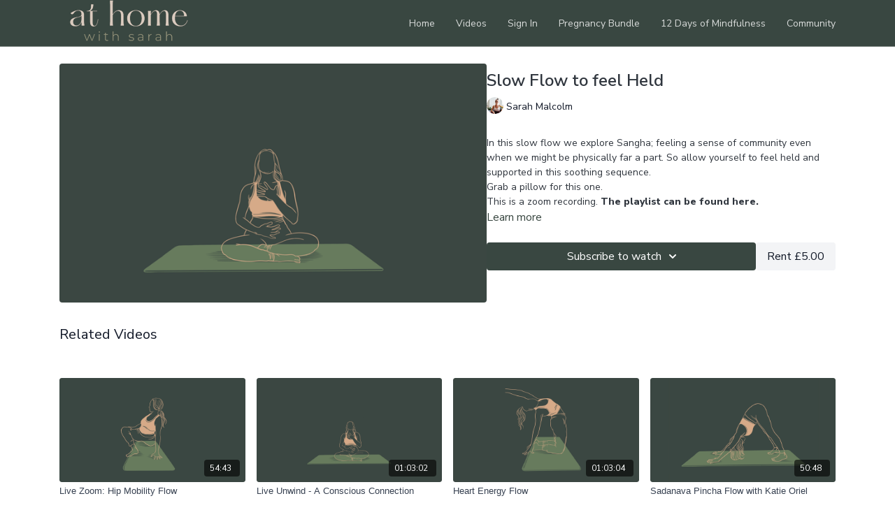

--- FILE ---
content_type: text/vnd.turbo-stream.html; charset=utf-8
request_url: https://athomewithsarah.sarahmalcolm.co.uk/programs/sangha-flowmp4-7caa9b.turbo_stream?playlist_position=thumbnails&preview=false
body_size: -45
content:
<!DOCTYPE html><html><head><meta name="csrf-param" content="authenticity_token" />
<meta name="csrf-token" content="QMyGDXtMxWQVB6jez47ucEpzwe9oxsxf-m5P0x39XcjYIqDyIL46FKv3RB8rQBvSBO9vGmF-moCgQ6-kbXeJ_w" /></head><body><turbo-stream action="update" target="program_show"><template>
  <turbo-frame id="program_player">
      <turbo-frame id="program_content" src="/programs/sangha-flowmp4-7caa9b/program_content?playlist_position=thumbnails&amp;preview=false">
</turbo-frame></turbo-frame></template></turbo-stream></body></html>

--- FILE ---
content_type: text/vnd.turbo-stream.html; charset=utf-8
request_url: https://athomewithsarah.sarahmalcolm.co.uk/programs/sangha-flowmp4-7caa9b/program_content?playlist_position=thumbnails&preview=false
body_size: 9125
content:
<turbo-stream action="update" target="program_content"><template><div class="hidden"
     data-controller="integrations"
     data-integrations-facebook-pixel-enabled-value="false"
     data-integrations-google-tag-manager-enabled-value="false"
     data-integrations-google-analytics-enabled-value="false"
>
  <span class="hidden"
        data-integrations-target="gTag"
        data-event="ViewContent"
        data-payload-attributes='["content_name"]'
        data-payload-values='[&quot;Slow Flow to feel Held&quot;]'
  ></span>
  <span class="hidden"
        data-integrations-target="fbPx"
        data-event="ViewContent"
        data-payload-attributes='["content_name"]'
        data-payload-values='[&quot;Slow Flow to feel Held&quot;]'
  ></span>
</div>

<div
  id="program-controller"
  class='container hotwired'
  data-controller="program program-details-modal"
  data-program-id="985442"
>
    
<ds-modal no-background="" size="small" with-close-icon id="more-details-modal" data-action="close->program-details-modal#closeDetailModal">
  <div class="bg-ds-default">
    <div class="p-6 pb-0 max-h-[calc(100vh-190px)] overflow-y-auto">
      <p class="text-ds-default text-ds-large-bold mb-4">Slow Flow to feel Held</p>
      <p class="text-ds-small-semi-bold-uppercase text-ds-muted mb-4">About</p>
      <div class="content-description text-ds-base-regular text-ds-default mb-6" data-program-details-modal-target="modalContent"></div>
      <div class="p-4 bg-ds-overlay flex flex-col gap-2 rounded overflow-x-auto">
          <div class="flex w-full gap-2">
            <div class="text-ds-small-medium text-ds-default w-[100px]">Duration</div>
            <div class="text-ds-micro-semi-bold text-ds-subtle bg-ds-inverted rounded px-1 pt-[0.15rem]">01:01:53</div>
          </div>
        <div class="flex w-full gap-2">
          <div class="text-ds-small-medium text-ds-default w-[100px]">Released</div>
          <div class="text-ds-small-regular text-ds-default">March 2021</div>
        </div>
          <div class="flex w-full gap-2">
              <div class="text-ds-small-medium text-ds-default w-[100px] shrink-0">Categories</div>
            <div class="flex flex-col w-full">
                <div class="flex">
                  <a
                    class="shrink-0 text-primary text-ds-small-medium inline-block mr-1"
                    target="_blank"
                    href="/categories/category-xh8rj4vqkiy"
                    data-turbo-frame="_top"
                  >
                    PHILOSOPHY FOCUS
                  </a>
                  <span class="shrink-0 inline-block text-ds-small-regular text-ds-muted">
                    (37 videos)
                  </span>
                </div>
                <div class="flex">
                  <a
                    class="shrink-0 text-primary text-ds-small-medium inline-block mr-1"
                    target="_blank"
                    href="/categories/zoom-recordings"
                    data-turbo-frame="_top"
                  >
                    LIVE 60 MIN PRACTICES
                  </a>
                  <span class="shrink-0 inline-block text-ds-small-regular text-ds-muted">
                    (100 videos)
                  </span>
                </div>
                <div class="flex">
                  <a
                    class="shrink-0 text-primary text-ds-small-medium inline-block mr-1"
                    target="_blank"
                    href="/categories/slowflows"
                    data-turbo-frame="_top"
                  >
                    SLOW FLOWS
                  </a>
                  <span class="shrink-0 inline-block text-ds-small-regular text-ds-muted">
                    (74 videos)
                  </span>
                </div>
            </div>
          </div>
      </div>
    </div>
    <div class="text-right p-6 pt-2">
      <ds-button variant="primary" onclick="document.getElementById('more-details-modal').close()">Close</ds-button>
    </div>
  </div>
</ds-modal>

<div class="flex flex-col lg:flex-row gap-x-12 mb-6 lg:mb-0">
    <div class="h-full w-full lg:w-[55%] relative">
        <img
          src="https://alpha.uscreencdn.com/images/programs/985442/horizontal/19601_2Fcatalog_image_2F972275_2FwWbnV1ERXh1UxkXKA7QV_Untitled_Artwork.png?auto=webp&width=700"
          srcset="https://alpha.uscreencdn.com/images/programs/985442/horizontal/19601_2Fcatalog_image_2F972275_2FwWbnV1ERXh1UxkXKA7QV_Untitled_Artwork.png?auto=webp&width=700,
                  https://alpha.uscreencdn.com/images/programs/985442/horizontal/19601_2Fcatalog_image_2F972275_2FwWbnV1ERXh1UxkXKA7QV_Untitled_Artwork.png?auto=webp&width=1050 2x"
          alt="Slow Flow to feel Held"
          class="aspect-video rounded h-auto w-full"
        >
    </div>
  <div id="program_about" class="w-full lg:w-[45%] lg:mb-5">
      <h1 class="text-ds-title-2-semi-bold mt-2 lg:mt-0">
        Slow Flow to feel Held
      </h1>
      <div class="mt-2">
        <span class="inline-block">
            <ds-avatar
              style="--ds-avatar-size: 1.5rem;"
              class="inline-block "
              size="xxxs"
              url="https://alpha.uscreencdn.com/images/author/33872/small_Kc89CBV4Q9uOVdGq4XRe_sarah-16.JPG"
              text="Sarah Malcolm">
            </ds-avatar>
        </span>
        <span class="inline-block align-super text-ds-default text-ds-small-regular">
          Sarah Malcolm
        </span>
      </div>
    <div class="mt-4 text-ds-small-regular">
      <div aria-expanded=true class="content-description line-clamp-3 max-h-[60px] xl:line-clamp-[7] xl:max-h-[140px] xl:aria-expanded:line-clamp-[11] xl:aria-expanded:max-h-[220px]" data-program-details-modal-target="description">
        <p>In this slow flow we explore Sangha; feeling a sense of community even when we might be physically far a part. So allow yourself to feel held and supported in this soothing sequence.</p><p>Grab a pillow for this one.</p><p>This is a zoom recording. <a href="https://open.spotify.com/playlist/3UmpfFiSlEJH1794Mx8R9w?si=L85fOUqMTQWhrDNmQYtJlw" target="_blank"><strong>The playlist can be found here.</strong></a></p>
      </div>
      <ds-button variant="text" data-action="click->program-details-modal#openDetailModal" class="cursor-pointer">Learn more</ds-button>
    </div>
    <div class="mt-4 flex flex-col sm:flex-row gap-2 ">
            <ds-dropdown data-test="subscriptions-list" float="center" sm="float:left" class="w-full">
              <ds-button class="w-full" slot="control" variant="primary">
                  Subscribe to watch
                <ds-icon slot="after" name="chevron-down"></ds-icon>
              </ds-button>
              <div
                slot="content"
                class="p-6 pt-4 w-screen max-w-screen-md sm:max-w-lg box-border sm:w-auto"
              >
                <p class="text-ds-small-regular mb-4">Select a membership:</p>
                  <a
                    href="/checkout/new?o=79599"
                    data-turbo-frame="_top"
                    class="mb-4 last:mb-0 rounded w-full border border-solid border-ds-default flex hover:opacity-70 transition-opacity"
                  >
                      <div class="h-[4rem] sm:h-[7rem] max-w-[112px] w-full sm:max-w-[192px] flex shrink-0">
                        <img class="h-full max-w-full max-h-full rounded-l mr-auto" src="https://alpha.uscreencdn.com/images/offer/79599/_92A1182_WEB_2.1660209699.JPG">
                      </div>
                    <div class="py-1 px-2 sm:px-3 sm:py-3 flex flex-col items-start justify-center w-full">
                      <p class="text-ds-tiny-bold-uppercase text-primary">
                        Monthly
                      </p>
                      <p class="!hidden sm:!block text-ds-tiny-regular mb-1 max-x-[2rem] overflow-hidden">
                        Monthly - £19 p/m
                      </p>
                        <span class="text-ds-base-semi-bold">
                          £19.00/month
                        </span>
                    </div>
                  </a>
                  <a
                    href="/checkout/new?o=79600"
                    data-turbo-frame="_top"
                    class="mb-4 last:mb-0 rounded w-full border border-solid border-ds-default flex hover:opacity-70 transition-opacity"
                  >
                      <div class="h-[4rem] sm:h-[7rem] max-w-[112px] w-full sm:max-w-[192px] flex shrink-0">
                        <img class="h-full max-w-full max-h-full rounded-l mr-auto" src="https://alpha.uscreencdn.com/images/offer/79600/_92A1226_WEB.1660209759.JPG">
                      </div>
                    <div class="py-1 px-2 sm:px-3 sm:py-3 flex flex-col items-start justify-center w-full">
                      <p class="text-ds-tiny-bold-uppercase text-primary">
                        Semi Annually
                      </p>
                      <p class="!hidden sm:!block text-ds-tiny-regular mb-1 max-x-[2rem] overflow-hidden">
                        6 Months - £18 p/m
                      </p>
                        <span class="text-ds-base-semi-bold">
                          £108.00/6-months
                        </span>
                    </div>
                  </a>
              </div>
            </ds-dropdown>
          <ds-button class="shrink-0" href="/checkout/new?o=rp985442" variant="regular" data-turbo-frame="_top">
            Rent £5.00</ds-button>
    </div>
  </div>
</div>

</div>


  <turbo-frame loading="lazy" id="program_related" src="/programs/sangha-flowmp4-7caa9b/related" target="_top"></turbo-frame>

</template></turbo-stream>

--- FILE ---
content_type: text/html; charset=utf-8
request_url: https://athomewithsarah.sarahmalcolm.co.uk/programs/sangha-flowmp4-7caa9b/related
body_size: 11647
content:
<turbo-frame id="program_related" target="_top">

    <div class="container " data-area="program-related-videos">
      <div class="cbt-related mt-8  pb-16">
        <div class="cbt-related-title text-xl font-medium">Related Videos</div>
          <div class="mt-5 grid grid-cols-1 sm:grid-cols-2 md:grid-cols-3 lg:grid-cols-4 xl:grid-cols-4 gap-x-4 gap-y-6">
              <div data-area="related-video-item" class="">
                <swiper-slide
  data-card="video_1240963"
  data-custom="content-card"
  class="self-start hotwired"
    data-short-description="This hip mobility flow is designed to bring a lot of love to your hips. Working to strengthen them."
    data-author-title-0="Sarah Malcolm" data-author-permalink-0="author-6-IWNvtammo"
>

  <a class="card-image-container" data-turbo="true" data-turbo-prefetch="false" data-turbo-action="advance" data-turbo-frame="_top" onclick="window.CatalogAnalytics(&#39;clickContentItem&#39;, &#39;video&#39;, &#39;1240963&#39;, &#39;Related Videos&#39;); window.CatalogAnalytics(&#39;clickRelatedVideo&#39;, &#39;1240963&#39;, &#39;1&#39;, &#39;program_page&#39;)" href="/programs/hipmobilityflow">
    <div class="image-container relative" data-test="catalog-card">
  <div class="relative image-content">
    <div aria-hidden="true" style="padding-bottom: 56%;"></div>
    <img loading="lazy" alt="Live Zoom: Hip Mobility Flow" decoding="async"
         src="https://alpha.uscreencdn.com/images/programs/1240963/horizontal/Untitled_Artwork.1627909734.png?auto=webp&width=350"
         srcset="https://alpha.uscreencdn.com/images/programs/1240963/horizontal/Untitled_Artwork.1627909734.png?auto=webp&width=350 350w,
            https://alpha.uscreencdn.com/images/programs/1240963/horizontal/Untitled_Artwork.1627909734.png?auto=webp&width=700 2x,
            https://alpha.uscreencdn.com/images/programs/1240963/horizontal/Untitled_Artwork.1627909734.png?auto=webp&width=1050 3x"
         class="card-image b-image absolute object-cover h-full top-0 left-0" style="opacity: 1;">
  </div>
    <div class="badge flex justify-center items-center text-white content-card-badge z-0">
      <span class="badge-item">54:43</span>
      <svg xmlns="http://www.w3.org/2000/svg" width="13" height="9" viewBox="0 0 13 9" fill="none" class="badge-item content-watched-icon" data-test="content-watched-icon">
  <path fill-rule="evenodd" clip-rule="evenodd" d="M4.99995 7.15142L12.0757 0.0756836L12.9242 0.924212L4.99995 8.84848L0.575684 4.42421L1.42421 3.57568L4.99995 7.15142Z" fill="currentColor"></path>
</svg>

    </div>

</div>
<div class="content-watched-overlay"></div>

</a>  <a class="card-title" data-turbo="true" data-turbo-prefetch="false" data-turbo-action="advance" data-turbo-frame="_top" title="Live Zoom: Hip Mobility Flow" aria-label="Live Zoom: Hip Mobility Flow" onclick="window.CatalogAnalytics(&#39;clickContentItem&#39;, &#39;video&#39;, &#39;1240963&#39;, &#39;Related Videos&#39;); window.CatalogAnalytics(&#39;clickRelatedVideo&#39;, &#39;1240963&#39;, &#39;1&#39;, &#39;program_page&#39;)" href="/programs/hipmobilityflow">
    <span class="line-clamp-2">
      Live Zoom: Hip Mobility Flow
    </span>
</a></swiper-slide>


              </div>
              <div data-area="related-video-item" class="">
                <swiper-slide
  data-card="video_2874959"
  data-custom="content-card"
  class="self-start hotwired"
    data-short-description="Join Sarah for this 60 minute live zoom recording, working to slow down the breath, calm the nervous system and find space in the body. "
    data-author-title-0="Sarah Malcolm" data-author-permalink-0="author-6-IWNvtammo"
>

  <a class="card-image-container" data-turbo="true" data-turbo-prefetch="false" data-turbo-action="advance" data-turbo-frame="_top" onclick="window.CatalogAnalytics(&#39;clickContentItem&#39;, &#39;video&#39;, &#39;2874959&#39;, &#39;Related Videos&#39;); window.CatalogAnalytics(&#39;clickRelatedVideo&#39;, &#39;2874959&#39;, &#39;2&#39;, &#39;program_page&#39;)" href="/programs/tuesday-unwind-6th-feb-10075c">
    <div class="image-container relative" data-test="catalog-card">
  <div class="relative image-content">
    <div aria-hidden="true" style="padding-bottom: 56%;"></div>
    <img loading="lazy" alt="Live Unwind - A Conscious Connection" decoding="async"
         src="https://alpha.uscreencdn.com/images/programs/2874959/horizontal/c4130e07-5848-41c9-8dc8-6ff68a98d49e.png?auto=webp&width=350"
         srcset="https://alpha.uscreencdn.com/images/programs/2874959/horizontal/c4130e07-5848-41c9-8dc8-6ff68a98d49e.png?auto=webp&width=350 350w,
            https://alpha.uscreencdn.com/images/programs/2874959/horizontal/c4130e07-5848-41c9-8dc8-6ff68a98d49e.png?auto=webp&width=700 2x,
            https://alpha.uscreencdn.com/images/programs/2874959/horizontal/c4130e07-5848-41c9-8dc8-6ff68a98d49e.png?auto=webp&width=1050 3x"
         class="card-image b-image absolute object-cover h-full top-0 left-0" style="opacity: 1;">
  </div>
    <div class="badge flex justify-center items-center text-white content-card-badge z-0">
      <span class="badge-item">01:03:02</span>
      <svg xmlns="http://www.w3.org/2000/svg" width="13" height="9" viewBox="0 0 13 9" fill="none" class="badge-item content-watched-icon" data-test="content-watched-icon">
  <path fill-rule="evenodd" clip-rule="evenodd" d="M4.99995 7.15142L12.0757 0.0756836L12.9242 0.924212L4.99995 8.84848L0.575684 4.42421L1.42421 3.57568L4.99995 7.15142Z" fill="currentColor"></path>
</svg>

    </div>

</div>
<div class="content-watched-overlay"></div>

</a>  <a class="card-title" data-turbo="true" data-turbo-prefetch="false" data-turbo-action="advance" data-turbo-frame="_top" title="Live Unwind - A Conscious Connection" aria-label="Live Unwind - A Conscious Connection" onclick="window.CatalogAnalytics(&#39;clickContentItem&#39;, &#39;video&#39;, &#39;2874959&#39;, &#39;Related Videos&#39;); window.CatalogAnalytics(&#39;clickRelatedVideo&#39;, &#39;2874959&#39;, &#39;2&#39;, &#39;program_page&#39;)" href="/programs/tuesday-unwind-6th-feb-10075c">
    <span class="line-clamp-2">
      Live Unwind - A Conscious Connection
    </span>
</a></swiper-slide>


              </div>
              <div data-area="related-video-item" class="">
                <swiper-slide
  data-card="video_905445"
  data-custom="content-card"
  class="self-start hotwired"
    data-short-description="This flow invites a shift of energy from the mind in to our heart space. This flow will open up your shoulders and heart."
    data-author-title-0="Sarah Malcolm" data-author-permalink-0="author-6-IWNvtammo"
>

  <a class="card-image-container" data-turbo="true" data-turbo-prefetch="false" data-turbo-action="advance" data-turbo-frame="_top" onclick="window.CatalogAnalytics(&#39;clickContentItem&#39;, &#39;video&#39;, &#39;905445&#39;, &#39;Related Videos&#39;); window.CatalogAnalytics(&#39;clickRelatedVideo&#39;, &#39;905445&#39;, &#39;3&#39;, &#39;program_page&#39;)" href="/programs/heart-energy-flowmp4-60b37b">
    <div class="image-container relative" data-test="catalog-card">
  <div class="relative image-content">
    <div aria-hidden="true" style="padding-bottom: 56%;"></div>
    <img loading="lazy" alt="Heart Energy Flow" decoding="async"
         src="https://alpha.uscreencdn.com/images/programs/905445/horizontal/19601_2Fcatalog_image_2F903943_2FPYKQRFYTRvSR9zTKcQcQ_Untitled_Artwork_20_4_.png?auto=webp&width=350"
         srcset="https://alpha.uscreencdn.com/images/programs/905445/horizontal/19601_2Fcatalog_image_2F903943_2FPYKQRFYTRvSR9zTKcQcQ_Untitled_Artwork_20_4_.png?auto=webp&width=350 350w,
            https://alpha.uscreencdn.com/images/programs/905445/horizontal/19601_2Fcatalog_image_2F903943_2FPYKQRFYTRvSR9zTKcQcQ_Untitled_Artwork_20_4_.png?auto=webp&width=700 2x,
            https://alpha.uscreencdn.com/images/programs/905445/horizontal/19601_2Fcatalog_image_2F903943_2FPYKQRFYTRvSR9zTKcQcQ_Untitled_Artwork_20_4_.png?auto=webp&width=1050 3x"
         class="card-image b-image absolute object-cover h-full top-0 left-0" style="opacity: 1;">
  </div>
    <div class="badge flex justify-center items-center text-white content-card-badge z-0">
      <span class="badge-item">01:03:04</span>
      <svg xmlns="http://www.w3.org/2000/svg" width="13" height="9" viewBox="0 0 13 9" fill="none" class="badge-item content-watched-icon" data-test="content-watched-icon">
  <path fill-rule="evenodd" clip-rule="evenodd" d="M4.99995 7.15142L12.0757 0.0756836L12.9242 0.924212L4.99995 8.84848L0.575684 4.42421L1.42421 3.57568L4.99995 7.15142Z" fill="currentColor"></path>
</svg>

    </div>

</div>
<div class="content-watched-overlay"></div>

</a>  <a class="card-title" data-turbo="true" data-turbo-prefetch="false" data-turbo-action="advance" data-turbo-frame="_top" title="Heart Energy Flow" aria-label="Heart Energy Flow" onclick="window.CatalogAnalytics(&#39;clickContentItem&#39;, &#39;video&#39;, &#39;905445&#39;, &#39;Related Videos&#39;); window.CatalogAnalytics(&#39;clickRelatedVideo&#39;, &#39;905445&#39;, &#39;3&#39;, &#39;program_page&#39;)" href="/programs/heart-energy-flowmp4-60b37b">
    <span class="line-clamp-2">
      Heart Energy Flow
    </span>
</a></swiper-slide>


              </div>
              <div data-area="related-video-item" class="">
                <swiper-slide
  data-card="video_1818745"
  data-custom="content-card"
  class="self-start hotwired"
    data-short-description="Join Katie for this challenging 45 minute flow towards Pincha Mayurasana (forearmstand). It asks you arrive with no pre-conceptions."
    data-author-title-0="Katie Oriel" data-author-permalink-0="author-IQtiMas-nLk"
>

  <a class="card-image-container" data-turbo="true" data-turbo-prefetch="false" data-turbo-action="advance" data-turbo-frame="_top" onclick="window.CatalogAnalytics(&#39;clickContentItem&#39;, &#39;video&#39;, &#39;1818745&#39;, &#39;Related Videos&#39;); window.CatalogAnalytics(&#39;clickRelatedVideo&#39;, &#39;1818745&#39;, &#39;4&#39;, &#39;program_page&#39;)" href="/programs/pincha-sadanava-ahws-bf6f40">
    <div class="image-container relative" data-test="catalog-card">
  <div class="relative image-content">
    <div aria-hidden="true" style="padding-bottom: 56%;"></div>
    <img loading="lazy" alt="Sadanava Pincha Flow with Katie Oriel" decoding="async"
         src="https://alpha.uscreencdn.com/images/programs/1818745/horizontal/Final_web.1659693649.png?auto=webp&width=350"
         srcset="https://alpha.uscreencdn.com/images/programs/1818745/horizontal/Final_web.1659693649.png?auto=webp&width=350 350w,
            https://alpha.uscreencdn.com/images/programs/1818745/horizontal/Final_web.1659693649.png?auto=webp&width=700 2x,
            https://alpha.uscreencdn.com/images/programs/1818745/horizontal/Final_web.1659693649.png?auto=webp&width=1050 3x"
         class="card-image b-image absolute object-cover h-full top-0 left-0" style="opacity: 1;">
  </div>
    <div class="badge flex justify-center items-center text-white content-card-badge z-0">
      <span class="badge-item">50:48</span>
      <svg xmlns="http://www.w3.org/2000/svg" width="13" height="9" viewBox="0 0 13 9" fill="none" class="badge-item content-watched-icon" data-test="content-watched-icon">
  <path fill-rule="evenodd" clip-rule="evenodd" d="M4.99995 7.15142L12.0757 0.0756836L12.9242 0.924212L4.99995 8.84848L0.575684 4.42421L1.42421 3.57568L4.99995 7.15142Z" fill="currentColor"></path>
</svg>

    </div>

</div>
<div class="content-watched-overlay"></div>

</a>  <a class="card-title" data-turbo="true" data-turbo-prefetch="false" data-turbo-action="advance" data-turbo-frame="_top" title="Sadanava Pincha Flow with Katie Oriel" aria-label="Sadanava Pincha Flow with Katie Oriel" onclick="window.CatalogAnalytics(&#39;clickContentItem&#39;, &#39;video&#39;, &#39;1818745&#39;, &#39;Related Videos&#39;); window.CatalogAnalytics(&#39;clickRelatedVideo&#39;, &#39;1818745&#39;, &#39;4&#39;, &#39;program_page&#39;)" href="/programs/pincha-sadanava-ahws-bf6f40">
    <span class="line-clamp-2">
      Sadanava Pincha Flow with Katie Oriel
    </span>
</a></swiper-slide>


              </div>
          </div>
        </div>
      </div>
    </div>
</turbo-frame>